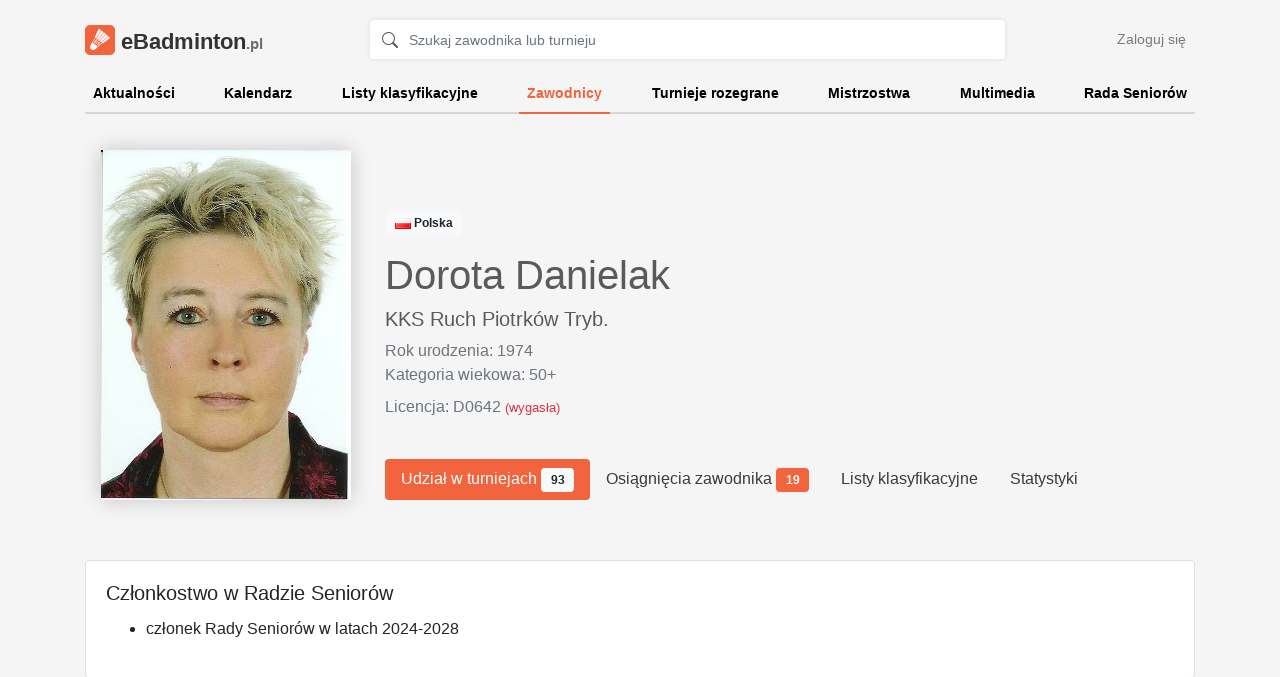

--- FILE ---
content_type: text/html
request_url: https://ebadminton.pl/player/49
body_size: 7549
content:
<!DOCTYPE html>
<html lang="en">
	<head>
		<!-- Google tag (gtag.js) -->
		<script async src="https://www.googletagmanager.com/gtag/js?id=G-YNJZ3X1ZLR"></script>
		<script>
		  window.dataLayer = window.dataLayer || [];
		  function gtag(){dataLayer.push(arguments);}
		  gtag('js', new Date());

		  gtag('config', 'G-YNJZ3X1ZLR');
		</script>
		<meta charset="utf-8">
		<meta name="viewport" content="width=device-width, initial-scale=1, shrink-to-fit=no">
		<meta name="description" content="Oficjalna strona seniorów badmintona w Polsce - aktualności, kalendarz imprez sportowych, wyniki turniejów, multimedia oraz kontakt do Rady Seniorów. Powered by LiveHome">
		<meta name="author" content="LiveHome">

		<link rel="stylesheet" href="https://stackpath.bootstrapcdn.com/bootstrap/4.4.1/css/bootstrap.min.css" integrity="sha384-Vkoo8x4CGsO3+Hhxv8T/Q5PaXtkKtu6ug5TOeNV6gBiFeWPGFN9MuhOf23Q9Ifjh" crossorigin="anonymous">
		<link rel="stylesheet" href="https://static.ebadminton.pl/styles/main.css">
				<link rel="icon" type="image/png" href="https://static.ebadminton.pl/images/icon.png">

		<title>eBadminton.pl</title>
	</head>
	<body>
				<div id="body">
			<div id="homepage" class="">
									
				<div class="container ">
					
					
					<header class="pt-3 pb-2">
						<div class="row flex-nowrap justify-content-between align-items-center">
							<div class="col-6 col-md-4 col-lg-3 pt-1">
								<a class="navbar-brand" href="/">
									<span id="logo" class="d-inline-block align-top"></span>
									eBadminton<span class="brand-name-domain">.pl</span>
								</a>
							</div>
							<div class="col d-none d-sm-block text-center">
								<form action="/search" class="form" id="search-form">
									<div class="input-group">
										<span class="input-group-prepend">
											<div class="input-group-text bg-transparent border-right-0">
												<svg class="bi bi-search" width="1em" height="1em" viewBox="0 0 16 16" fill="currentColor" xmlns="http://www.w3.org/2000/svg">
													<path fill-rule="evenodd" d="M10.442 10.442a1 1 0 011.415 0l3.85 3.85a1 1 0 01-1.414 1.415l-3.85-3.85a1 1 0 010-1.415z" clip-rule="evenodd"/>
													<path fill-rule="evenodd" d="M6.5 12a5.5 5.5 0 100-11 5.5 5.5 0 000 11zM13 6.5a6.5 6.5 0 11-13 0 6.5 6.5 0 0113 0z" clip-rule="evenodd"/>
												</svg>
											</div>
										</span>
										<input class="form-control py-2 pl-0 border-left-0" type="text" name="q" value="" id="search-input" placeholder="Szukaj zawodnika lub turnieju">
										<input type="hidden" name="" value="">
									</div>
								</form>
							</div>
							<div class="col-2 d-none d-md-flex justify-content-end align-items-center">
								<a class="btn btn-sm btn-link" href="/login">Zaloguj się</a>
							</div>
						</div>
					</header>
					
					<div class="nav-scroller py-1 mb-2">
						<nav class="nav d-flex justify-content-between">
							<a class="" href="/">Aktualności</a>
							<a class="" href="/calendar">Kalendarz</a>
							<a class="" href="/ranking">Listy klasyfikacyjne</a>
							<a class="active" href="/players">Zawodnicy</a>
							<a class="" href="/tournaments">Turnieje rozegrane</a>
							<a class="" href="/championships/polish">Mistrzostwa</a>
							<a class="" href="/multimedia">Multimedia</a>
							<a class="" href="/council">Rada Seniorów</a>
						</nav>
					</div>
					
										
				</div>
			</div>
			<div class="container mb-5 ">
				
				

<div class="row align-items-end py-4 pb-5" id="main-tournament">
	<div class="col-auto">
		<img src="//static.livehome.pl/ebadminton.com.pl/images/players/player49.jpg" class="poster ml-3 mr-1">
		<div class="poster poster-placeholder ml-3 mr-1 d-none">
			<span class="no-photo">
				<svg width="1em" height="1em" viewBox="0 0 16 16" class="bi bi-person-fill" fill="currentColor" xmlns="http://www.w3.org/2000/svg">
					<path fill-rule="evenodd" d="M3 14s-1 0-1-1 1-4 6-4 6 3 6 4-1 1-1 1H3zm5-6a3 3 0 1 0 0-6 3 3 0 0 0 0 6z"/>
				</svg>
			</span>
		</div>
	</div>
	<div class="col">
		<p>
			<span class="badge badge-light">
				<img src="https://static.livehome.pl/flags/pl.png" data-toggle="tooltip" data-placement="top"  title="Polska">
				Polska
			</span>
			<!--
			<span class="badge badge-danger">
				D0642
			</span>
			<span class="badge badge-dark">
				50+
			</span>
			-->
		</p>
		
		<h3 class="float-right">
								</h3>
		<h1>
			Dorota Danielak
		</h1>
		
		<h5>
							<!--<a href="/club/44">KKS Ruch Piotrków Tryb.</a> -->
				<a>KKS Ruch Piotrków Tryb.</a>
								</h5>
		
		<p class="text-muted mb-0">Rok urodzenia: 1974</p>
					<p class="text-muted mb-2">Kategoria wiekowa: 50+</p>
				
		<p class="text-muted">
			Licencja: 
							D0642
									<small class="text-danger">(wygasła)</small>
									</p>

		<div class="nav nav-pills buttons pt-4" id="nav-tab" role="tablist">
			<a class="nav-item nav-link active" id="tab-tournaments-tab" data-toggle="tab" href="#tab-tournaments" data-tab-history="true" role="tab" aria-controls="tab-tournaments" aria-selected="false">
				Udział w turniejach
									<span class="badge badge-light">93</span>
							</a>
			<a class="nav-item nav-link" id="tab-championships-tab" data-toggle="tab" href="#tab-championships" data-tab-history="true" role="tab" aria-controls="tab-championships" aria-selected="false">
				Osiągnięcia zawodnika
									<span class="badge badge-light">19</span>
							</a>
			
			<a class="nav-item nav-link " id="tab-ranking-tab" data-toggle="tab" href="#tab-ranking" data-tab-history="true" aria-controls="tab-ranking" aria-selected="true">
				Listy klasyfikacyjne
							</a>
			
			<a class="nav-item nav-link " id="tab-stats-tab" data-toggle="tab" href="#tab-stats" data-tab-history="true" role="tab" aria-controls="tab-stats" aria-selected="false">Statystyki</a>
			
			<!--
			<a class="nav-item nav-link " id="tab-contact-tab" data-toggle="tab" href="#tab-contact" data-tab-history="true" aria-controls="tab-contact" aria-selected="true">Kontakt</a>
			-->
		</div>
	</div>
</div>


<div class="row py-1 my-2">
	<div class="col">
		<div class="card text-left">
			<div class="card-body">			
				<h5 class="card-title">Członkostwo w Radzie Seniorów</h5>
				<ul>
											<li>
															członek Rady Seniorów
														w latach 2024-2028
						</li>
									</ul>
			
			</div>
		</div>
	</div>
</div>


<div class="row py-1 my-2">
	<div class="col">
		
		
		
		
		<div class="card">
			<div class="card-body">
				<div class="tab-content" id="nav-tabContent">
				
			<!-- Udział w turniejach -->
					<div class="tab-pane fade show active" id="tab-tournaments" role="tabpanel" aria-labelledby="tab-tournaments-tab">
						<h4 class="card-title">Udział w turniejach</h4>
						
												<div class="">
							<table class="table table-striped">
								<thead>
									<tr>
										<th scope="col" class="text-center">#</th>
										<th scope="col">Turniej</th>
										<th scope="col">Data</th>
										<th scope="col" class="text-center">Sezon</th>
									</tr>
								</thead>
								<tbody>
																	<tr>
										<td class="text-center">1.</td>
										<td>
											<a href="/tournament/251">
												45. Indywidualne Mistrzostwa Polski Seniorów
											</a>
										</td>
										<td>07 - 09 czerwca 2024</td>
										<td class="text-center">2023/2024</td>
									</tr>
																	<tr>
										<td class="text-center">2.</td>
										<td>
											<a href="/tournament/249">
												Badminton Master Puck 2024 
											</a>
										</td>
										<td>11 - 12 maja 2024</td>
										<td class="text-center">2023/2024</td>
									</tr>
																	<tr>
										<td class="text-center">3.</td>
										<td>
											<a href="/tournament/248">
												XII Memoriał Pawła Gasza 
											</a>
										</td>
										<td>27 - 28 kwietnia 2024</td>
										<td class="text-center">2023/2024</td>
									</tr>
																	<tr>
										<td class="text-center">4.</td>
										<td>
											<a href="/tournament/245">
												XXV Yonex Open Forever Young 
											</a>
										</td>
										<td>02 - 03 marca 2024</td>
										<td class="text-center">2023/2024</td>
									</tr>
																	<tr>
										<td class="text-center">5.</td>
										<td>
											<a href="/tournament/243">
												X Bayjonn Premium Cup Seniors
											</a>
										</td>
										<td>26 - 28 stycznia 2024</td>
										<td class="text-center">2023/2024</td>
									</tr>
																	<tr>
										<td class="text-center">6.</td>
										<td>
											<a href="/tournament/240">
												Mikołajkowy Ogólnopolski Turniej Badmintona Seniorów 
											</a>
										</td>
										<td>02 - 03 grudnia 2023</td>
										<td class="text-center">2023/2024</td>
									</tr>
																	<tr>
										<td class="text-center">7.</td>
										<td>
											<a href="/tournament/239">
												WWL Badminton Yonex Cup-Międzynarodowe Mistrzostwa Mazowsza Seniorów
											</a>
										</td>
										<td>18 - 19 listopada 2023</td>
										<td class="text-center">2023/2024</td>
									</tr>
																	<tr>
										<td class="text-center">8.</td>
										<td>
											<a href="/tournament/233">
												44. Indywidualne Mistrzostwa Polski Seniorów
											</a>
										</td>
										<td>09 - 11 czerwca 2023</td>
										<td class="text-center">2022/2023</td>
									</tr>
																	<tr>
										<td class="text-center">9.</td>
										<td>
											<a href="/tournament/227">
												XXIV Yonex Open Forever Young 
											</a>
										</td>
										<td>04 - 05 marca 2023</td>
										<td class="text-center">2022/2023</td>
									</tr>
																	<tr>
										<td class="text-center">10.</td>
										<td>
											<a href="/tournament/225">
												IX  Bayjonn Polish Open Seniors
											</a>
										</td>
										<td>03 - 05 lutego 2023</td>
										<td class="text-center">2022/2023</td>
									</tr>
																	<tr>
										<td class="text-center">11.</td>
										<td>
											<a href="/tournament/221">
												Mikołajkowy Ogólnopolski Turniej Badmintona Seniorów
											</a>
										</td>
										<td>03 - 04 grudnia 2022</td>
										<td class="text-center">2022/2023</td>
									</tr>
																	<tr>
										<td class="text-center">12.</td>
										<td>
											<a href="/tournament/220">
												Międzynarodowe Mistrzostwa Mazowsza Seniorów
											</a>
										</td>
										<td>19 - 20 listopada 2022</td>
										<td class="text-center">2022/2023</td>
									</tr>
																	<tr>
										<td class="text-center">13.</td>
										<td>
											<a href="/tournament/219">
												PTS Kawasaki Cup
											</a>
										</td>
										<td>05 - 06 listopada 2022</td>
										<td class="text-center">2022/2023</td>
									</tr>
																	<tr>
										<td class="text-center">14.</td>
										<td>
											<a href="/tournament/218">
												I Seniorski Turniej Badmintona w Książenicach
											</a>
										</td>
										<td>22 - 23 października 2022</td>
										<td class="text-center">2022/2023</td>
									</tr>
																	<tr>
										<td class="text-center">15.</td>
										<td>
											<a href="/tournament/213">
												43. Indywidualne Mistrzostwa Polski Seniorów 
											</a>
										</td>
										<td>03 - 05 czerwca 2022</td>
										<td class="text-center">2021/2022</td>
									</tr>
																	<tr>
										<td class="text-center">16.</td>
										<td>
											<a href="/tournament/211">
												Badminton Master Puck 2022 Tent
											</a>
										</td>
										<td>07 - 08 maja 2022</td>
										<td class="text-center">2021/2022</td>
									</tr>
																	<tr>
										<td class="text-center">17.</td>
										<td>
											<a href="/tournament/210">
												XIII Jurajski Turniej Seniorów 
											</a>
										</td>
										<td>23 - 24 kwietnia 2022</td>
										<td class="text-center">2021/2022</td>
									</tr>
																	<tr>
										<td class="text-center">18.</td>
										<td>
											<a href="/tournament/207">
												XXIII Yonex Open Forever Young
											</a>
										</td>
										<td>05 - 06 marca 2022</td>
										<td class="text-center">2021/2022</td>
									</tr>
																	<tr>
										<td class="text-center">19.</td>
										<td>
											<a href="/tournament/205">
												VIII Międzynarodowy Seniorski Turniej Badmintona Bayjonn Cup 
											</a>
										</td>
										<td>05 - 06 lutego 2022</td>
										<td class="text-center">2021/2022</td>
									</tr>
																	<tr>
										<td class="text-center">20.</td>
										<td>
											<a href="/tournament/200">
												Międzynarodowe Mistrzostwa Mazowsza WWL Badminton Yonex Cup 
											</a>
										</td>
										<td>20 - 21 listopada 2021</td>
										<td class="text-center">2021/2022</td>
									</tr>
																	<tr>
										<td class="text-center">21.</td>
										<td>
											<a href="/tournament/198">
												XVIII Podlaski Turniej Seniorów 
											</a>
										</td>
										<td>09 - 10 października 2021</td>
										<td class="text-center">2021/2022</td>
									</tr>
																	<tr>
										<td class="text-center">22.</td>
										<td>
											<a href="/tournament/195">
												42. Indywidualne Mistrzostwa Polski Seniorów
											</a>
										</td>
										<td>04 - 06 czerwca 2021</td>
										<td class="text-center">2020/2021</td>
									</tr>
																	<tr>
										<td class="text-center">23.</td>
										<td>
											<a href="/tournament/194">
												V Ogólnopolski Turniej badmintona Zdążyć przed lotką 
											</a>
										</td>
										<td>22 - 23 maja 2021</td>
										<td class="text-center">2020/2021</td>
									</tr>
																	<tr>
										<td class="text-center">24.</td>
										<td>
											<a href="/tournament/193">
												Badminton Master Puck 2021 Tent
											</a>
										</td>
										<td>08 - 09 maja 2021</td>
										<td class="text-center">2020/2021</td>
									</tr>
																	<tr>
										<td class="text-center">25.</td>
										<td>
											<a href="/tournament/189">
												XXII Yonex Open Forever Young
											</a>
										</td>
										<td>06 - 07 marca 2021</td>
										<td class="text-center">2020/2021</td>
									</tr>
																	<tr>
										<td class="text-center">26.</td>
										<td>
											<a href="/tournament/174">
												XXI Yonex Open Forever Young
											</a>
										</td>
										<td>07 - 08 marca 2020</td>
										<td class="text-center">2019/2020</td>
									</tr>
																	<tr>
										<td class="text-center">27.</td>
										<td>
											<a href="/tournament/172">
												Bayjonn Cup 2020
											</a>
										</td>
										<td>25 - 26 stycznia 2020</td>
										<td class="text-center">2019/2020</td>
									</tr>
																	<tr>
										<td class="text-center">28.</td>
										<td>
											<a href="/tournament/168">
												Olsztyńskie Grand Prix
											</a>
										</td>
										<td>10 - 10 listopada 2019</td>
										<td class="text-center">2019/2020</td>
									</tr>
																	<tr>
										<td class="text-center">29.</td>
										<td>
											<a href="/tournament/166">
												XVI Podlaski Turniej Seniorów
											</a>
										</td>
										<td>05 - 06 października 2019</td>
										<td class="text-center">2019/2020</td>
									</tr>
																	<tr>
										<td class="text-center">30.</td>
										<td>
											<a href="/tournament/165">
												Turniej Badmintona o Puchar Burmistrza Ośna Lubuskiego 
											</a>
										</td>
										<td>21 - 22 września 2019</td>
										<td class="text-center">2019/2020</td>
									</tr>
																	<tr>
										<td class="text-center">31.</td>
										<td>
											<a href="/tournament/157">
												40. Indywidualne Mistrzostwa Polski Seniorów
											</a>
										</td>
										<td>31 - 02 czerwca 2019</td>
										<td class="text-center">2018/2019</td>
									</tr>
																	<tr>
										<td class="text-center">32.</td>
										<td>
											<a href="/tournament/156">
												XXIII Memoriał Tadeusza Englandera
											</a>
										</td>
										<td>18 - 19 maja 2019</td>
										<td class="text-center">2018/2019</td>
									</tr>
																	<tr>
										<td class="text-center">33.</td>
										<td>
											<a href="/tournament/155">
												Łódzki Turniej Seniorów LI-NING
											</a>
										</td>
										<td>27 - 28 kwietnia 2019</td>
										<td class="text-center">2018/2019</td>
									</tr>
																	<tr>
										<td class="text-center">34.</td>
										<td>
											<a href="/tournament/160">
												Badminton Master Puck 2019 Yonex - Tent
											</a>
										</td>
										<td>13 - 14 kwietnia 2019</td>
										<td class="text-center">2018/2019</td>
									</tr>
																	<tr>
										<td class="text-center">35.</td>
										<td>
											<a href="/tournament/162">
												IX Memoriał Pawła Gasza
											</a>
										</td>
										<td>30 - 31 marca 2019</td>
										<td class="text-center">2018/2019</td>
									</tr>
																	<tr>
										<td class="text-center">36.</td>
										<td>
											<a href="/tournament/153">
												XX Yonex Open Forever Young
											</a>
										</td>
										<td>02 - 03 marca 2019</td>
										<td class="text-center">2018/2019</td>
									</tr>
																	<tr>
										<td class="text-center">37.</td>
										<td>
											<a href="/tournament/152">
												21. Ogólnopolski Turniej Badmintona BABOLAT CUP 2019
											</a>
										</td>
										<td>16 - 17 lutego 2019</td>
										<td class="text-center">2018/2019</td>
									</tr>
																	<tr>
										<td class="text-center">38.</td>
										<td>
											<a href="/tournament/151">
												Bayjonn Cup 2019
											</a>
										</td>
										<td>26 - 27 stycznia 2019</td>
										<td class="text-center">2018/2019</td>
									</tr>
																	<tr>
										<td class="text-center">39.</td>
										<td>
											<a href="/tournament/148">
												XXIII Mikołajkowy Ogólnopolski Turniej Seniorów
											</a>
										</td>
										<td>08 - 09 grudnia 2018</td>
										<td class="text-center">2018/2019</td>
									</tr>
																	<tr>
										<td class="text-center">40.</td>
										<td>
											<a href="/tournament/146">
												Hasta La Vista Cup
											</a>
										</td>
										<td>20 - 21 października 2018</td>
										<td class="text-center">2018/2019</td>
									</tr>
																	<tr>
										<td class="text-center">41.</td>
										<td>
											<a href="/tournament/142">
												39. Indywidualne Mistrzostwa Polski Seniorów
											</a>
										</td>
										<td>15 - 17 czerwca 2018</td>
										<td class="text-center">2017/2018</td>
									</tr>
																	<tr>
										<td class="text-center">42.</td>
										<td>
											<a href="/tournament/140">
												Grand Prix klubu Victor
											</a>
										</td>
										<td>12 - 13 maja 2018</td>
										<td class="text-center">2017/2018</td>
									</tr>
																	<tr>
										<td class="text-center">43.</td>
										<td>
											<a href="/tournament/137">
												Łódzki Turniej Seniorów LI-NING
											</a>
										</td>
										<td>17 - 18 marca 2018</td>
										<td class="text-center">2017/2018</td>
									</tr>
																	<tr>
										<td class="text-center">44.</td>
										<td>
											<a href="/tournament/136">
												XIX Yonex Open Forever Young
											</a>
										</td>
										<td>03 - 04 marca 2018</td>
										<td class="text-center">2017/2018</td>
									</tr>
																	<tr>
										<td class="text-center">45.</td>
										<td>
											<a href="/tournament/135">
												20. Ogólnopolski Turniej Badmintona BABOLAT CUP 2018
											</a>
										</td>
										<td>17 - 18 lutego 2018</td>
										<td class="text-center">2017/2018</td>
									</tr>
																	<tr>
										<td class="text-center">46.</td>
										<td>
											<a href="/tournament/131">
												WWL Badminton Yonex Cup 2017
											</a>
										</td>
										<td>18 - 19 listopada 2017</td>
										<td class="text-center">2017/2018</td>
									</tr>
																	<tr>
										<td class="text-center">47.</td>
										<td>
											<a href="/tournament/130">
												Hasta La Vista Cup 
											</a>
										</td>
										<td>21 - 22 października 2017</td>
										<td class="text-center">2017/2018</td>
									</tr>
																	<tr>
										<td class="text-center">48.</td>
										<td>
											<a href="/tournament/128">
												XV Podlaski Turniej Seniorów
											</a>
										</td>
										<td>07 - 08 października 2017</td>
										<td class="text-center">2017/2018</td>
									</tr>
																	<tr>
										<td class="text-center">49.</td>
										<td>
											<a href="/tournament/124">
												38. Indywidualne Mistrzostwa Polski Seniorów
											</a>
										</td>
										<td>10 - 11 czerwca 2017</td>
										<td class="text-center">2016/2017</td>
									</tr>
																	<tr>
										<td class="text-center">50.</td>
										<td>
											<a href="/tournament/121">
												XXI Memoriał Tadeusza Englandera
											</a>
										</td>
										<td>20 - 21 maja 2017</td>
										<td class="text-center">2016/2017</td>
									</tr>
																	<tr>
										<td class="text-center">51.</td>
										<td>
											<a href="/tournament/125">
												Grand Prix Victora Seniorów
											</a>
										</td>
										<td>13 - 14 maja 2017</td>
										<td class="text-center">2016/2017</td>
									</tr>
																	<tr>
										<td class="text-center">52.</td>
										<td>
											<a href="/tournament/120">
												X Jurajski Turniej Seniorów
											</a>
										</td>
										<td>22 - 23 kwietnia 2017</td>
										<td class="text-center">2016/2017</td>
									</tr>
																	<tr>
										<td class="text-center">53.</td>
										<td>
											<a href="/tournament/123">
												Hasta La Vista Cup 
											</a>
										</td>
										<td>21 - 22 stycznia 2017</td>
										<td class="text-center">2016/2017</td>
									</tr>
																	<tr>
										<td class="text-center">54.</td>
										<td>
											<a href="/tournament/114">
												XXI Mikołajkowy Ogólnopolski Turniej Seniorów
											</a>
										</td>
										<td>03 - 04 grudnia 2016</td>
										<td class="text-center">2016/2017</td>
									</tr>
																	<tr>
										<td class="text-center">55.</td>
										<td>
											<a href="/tournament/113">
												XIV Podlaski Turniej Seniorów
											</a>
										</td>
										<td>05 - 06 listopada 2016</td>
										<td class="text-center">2016/2017</td>
									</tr>
																	<tr>
										<td class="text-center">56.</td>
										<td>
											<a href="/tournament/112">
												Grand Prix Olsztyna
											</a>
										</td>
										<td>22 - 23 października 2016</td>
										<td class="text-center">2016/2017</td>
									</tr>
																	<tr>
										<td class="text-center">57.</td>
										<td>
											<a href="/tournament/106">
												37. Indywidualne Mistrzostwa Polski
Seniorów 
											</a>
										</td>
										<td>04 - 05 czerwca 2016</td>
										<td class="text-center">2015/2016</td>
									</tr>
																	<tr>
										<td class="text-center">58.</td>
										<td>
											<a href="/tournament/105">
												Grand Prix Victora Seniorów
											</a>
										</td>
										<td>14 - 15 maja 2016</td>
										<td class="text-center">2015/2016</td>
									</tr>
																	<tr>
										<td class="text-center">59.</td>
										<td>
											<a href="/tournament/103">
												VI Memoriał Pawła Gasza
											</a>
										</td>
										<td>02 - 03 kwietnia 2016</td>
										<td class="text-center">2015/2016</td>
									</tr>
																	<tr>
										<td class="text-center">60.</td>
										<td>
											<a href="/tournament/101">
												XVII Yonex Open Forever Young
											</a>
										</td>
										<td>05 - 06 marca 2016</td>
										<td class="text-center">2015/2016</td>
									</tr>
																	<tr>
										<td class="text-center">61.</td>
										<td>
											<a href="/tournament/100">
												18. Ogólnopolski Turniej Badmintona NETTO CUP 2016
											</a>
										</td>
										<td>20 - 21 lutego 2016</td>
										<td class="text-center">2015/2016</td>
									</tr>
																	<tr>
										<td class="text-center">62.</td>
										<td>
											<a href="/tournament/99">
												Bayjonn Cup 2016
											</a>
										</td>
										<td>30 - 31 stycznia 2016</td>
										<td class="text-center">2015/2016</td>
									</tr>
																	<tr>
										<td class="text-center">63.</td>
										<td>
											<a href="/tournament/98">
												Łódzki Turniej Seniorów LI-NING
											</a>
										</td>
										<td>09 - 10 stycznia 2016</td>
										<td class="text-center">2015/2016</td>
									</tr>
																	<tr>
										<td class="text-center">64.</td>
										<td>
											<a href="/tournament/109">
												Świąteczny Turniej Badmintona MB Motors
											</a>
										</td>
										<td>19 - 20 grudnia 2015</td>
										<td class="text-center">2015/2016</td>
									</tr>
																	<tr>
										<td class="text-center">65.</td>
										<td>
											<a href="/tournament/97">
												XX Mikołajkowy Ogólnopolski Turniej Seniorów
											</a>
										</td>
										<td>05 - 06 grudnia 2015</td>
										<td class="text-center">2015/2016</td>
									</tr>
																	<tr>
										<td class="text-center">66.</td>
										<td>
											<a href="/tournament/107">
												&#039;ECO dla firm&#039; Hasta La Vista Cup 2015
											</a>
										</td>
										<td>24 - 25 października 2015</td>
										<td class="text-center">2015/2016</td>
									</tr>
																	<tr>
										<td class="text-center">67.</td>
										<td>
											<a href="/tournament/93">
												Yonex Cup Konstancin 2015
											</a>
										</td>
										<td>05 - 06 września 2015</td>
										<td class="text-center">2015/2016</td>
									</tr>
																	<tr>
										<td class="text-center">68.</td>
										<td>
											<a href="/tournament/89">
												36. Indywidualne Mistrzostwa Polski Seniorów 
											</a>
										</td>
										<td>06 - 07 czerwca 2015</td>
										<td class="text-center">2014/2015</td>
									</tr>
																	<tr>
										<td class="text-center">69.</td>
										<td>
											<a href="/tournament/88">
												XIX Memoriał Tadeusza Englandera
											</a>
										</td>
										<td>23 - 24 maja 2015</td>
										<td class="text-center">2014/2015</td>
									</tr>
																	<tr>
										<td class="text-center">70.</td>
										<td>
											<a href="/tournament/86">
												VIII Jurajski Turniej Seniorów
											</a>
										</td>
										<td>18 - 19 kwietnia 2015</td>
										<td class="text-center">2014/2015</td>
									</tr>
																	<tr>
										<td class="text-center">71.</td>
										<td>
											<a href="/tournament/84">
												17. Ogólnopolski Turniej Badmintona NETTO CUP 2015
											</a>
										</td>
										<td>14 - 15 marca 2015</td>
										<td class="text-center">2014/2015</td>
									</tr>
																	<tr>
										<td class="text-center">72.</td>
										<td>
											<a href="/tournament/83">
												XVI Yonex Open Forever Young
											</a>
										</td>
										<td>28 - 01 marca 2015</td>
										<td class="text-center">2014/2015</td>
									</tr>
																	<tr>
										<td class="text-center">73.</td>
										<td>
											<a href="/tournament/82">
												Bayjonn Cup 2015
											</a>
										</td>
										<td>24 - 25 stycznia 2015</td>
										<td class="text-center">2014/2015</td>
									</tr>
																	<tr>
										<td class="text-center">74.</td>
										<td>
											<a href="/tournament/91">
												Łódzki Turniej Seniorów LI-NING
											</a>
										</td>
										<td>10 - 11 stycznia 2015</td>
										<td class="text-center">2014/2015</td>
									</tr>
																	<tr>
										<td class="text-center">75.</td>
										<td>
											<a href="/tournament/80">
												Grand Prix Victora Seniorów
											</a>
										</td>
										<td>15 - 16 listopada 2014</td>
										<td class="text-center">2014/2015</td>
									</tr>
																	<tr>
										<td class="text-center">76.</td>
										<td>
											<a href="/tournament/79">
												XIII Podlaski Turniej Seniorów
											</a>
										</td>
										<td>11 - 12 października 2014</td>
										<td class="text-center">2014/2015</td>
									</tr>
																	<tr>
										<td class="text-center">77.</td>
										<td>
											<a href="/tournament/73">
												35. Indywidualne Mistrzostwa Polski Seniorów
											</a>
										</td>
										<td>07 - 08 czerwca 2014</td>
										<td class="text-center">2013/2014</td>
									</tr>
																	<tr>
										<td class="text-center">78.</td>
										<td>
											<a href="/tournament/70">
												VII Jurajski Turniej Seniorów
											</a>
										</td>
										<td>26 - 27 kwietnia 2014</td>
										<td class="text-center">2013/2014</td>
									</tr>
																	<tr>
										<td class="text-center">79.</td>
										<td>
											<a href="/tournament/76">
												IV Memoriał Pawła Gasza 
											</a>
										</td>
										<td>05 - 06 kwietnia 2014</td>
										<td class="text-center">2013/2014</td>
									</tr>
																	<tr>
										<td class="text-center">80.</td>
										<td>
											<a href="/tournament/75">
												16. Ogólnopolski Turniej Badmintona NETTO CUP 2014
											</a>
										</td>
										<td>15 - 16 marca 2014</td>
										<td class="text-center">2013/2014</td>
									</tr>
																	<tr>
										<td class="text-center">81.</td>
										<td>
											<a href="/tournament/69">
												XV Yonex Open Forever Young
											</a>
										</td>
										<td>01 - 02 marca 2014</td>
										<td class="text-center">2013/2014</td>
									</tr>
																	<tr>
										<td class="text-center">82.</td>
										<td>
											<a href="/tournament/74">
												Bayjonn Cup 2014
											</a>
										</td>
										<td>25 - 26 stycznia 2014</td>
										<td class="text-center">2013/2014</td>
									</tr>
																	<tr>
										<td class="text-center">83.</td>
										<td>
											<a href="/tournament/68">
												XVIII Mikołajkowy Ogólnopolski Turniej Seniorów
											</a>
										</td>
										<td>07 - 08 grudnia 2013</td>
										<td class="text-center">2013/2014</td>
									</tr>
																	<tr>
										<td class="text-center">84.</td>
										<td>
											<a href="/tournament/64">
												Grand Prix Victora Seniorów
											</a>
										</td>
										<td>16 - 17 listopada 2013</td>
										<td class="text-center">2013/2014</td>
									</tr>
																	<tr>
										<td class="text-center">85.</td>
										<td>
											<a href="/tournament/67">
												XII Podlaski Turniej Seniorów 
											</a>
										</td>
										<td>12 - 13 października 2013</td>
										<td class="text-center">2013/2014</td>
									</tr>
																	<tr>
										<td class="text-center">86.</td>
										<td>
											<a href="/tournament/66">
												Międzynarodowy Turniej Seniorów 
											</a>
										</td>
										<td>28 - 29 września 2013</td>
										<td class="text-center">2013/2014</td>
									</tr>
																	<tr>
										<td class="text-center">87.</td>
										<td>
											<a href="/tournament/12">
												34. Indywidualne Mistrzostwa Polski Seniorów
											</a>
										</td>
										<td>08 - 09 czerwca 2013</td>
										<td class="text-center">2012/2013</td>
									</tr>
																	<tr>
										<td class="text-center">88.</td>
										<td>
											<a href="/tournament/9">
												VI Jurajski Turniej Seniorów
											</a>
										</td>
										<td>20 - 21 kwietnia 2013</td>
										<td class="text-center">2012/2013</td>
									</tr>
																	<tr>
										<td class="text-center">89.</td>
										<td>
											<a href="/tournament/7">
												Krajowy Turniej Seniorów
											</a>
										</td>
										<td>23 - 24 marca 2013</td>
										<td class="text-center">2012/2013</td>
									</tr>
																	<tr>
										<td class="text-center">90.</td>
										<td>
											<a href="/tournament/6">
												XIV Yonex Open Forever Young
											</a>
										</td>
										<td>02 - 03 marca 2013</td>
										<td class="text-center">2012/2013</td>
									</tr>
																	<tr>
										<td class="text-center">91.</td>
										<td>
											<a href="/tournament/5">
												Bayjonn Cup
											</a>
										</td>
										<td>26 - 27 stycznia 2013</td>
										<td class="text-center">2012/2013</td>
									</tr>
																	<tr>
										<td class="text-center">92.</td>
										<td>
											<a href="/tournament/4">
												XVII Mikołajkowy Ogólnopolski Turniej Seniorów
											</a>
										</td>
										<td>08 - 09 grudnia 2012</td>
										<td class="text-center">2012/2013</td>
									</tr>
																	<tr>
										<td class="text-center">93.</td>
										<td>
											<a href="/tournament/14">
												33. Indywidualne Mistrzostwa Polski Weteranów 
											</a>
										</td>
										<td>02 - 03 czerwca 2012</td>
										<td class="text-center">2011/2012</td>
									</tr>
																</tbody>
							</table>
						</div>
												
						
												
						
						
					</div>
					
			<!-- Osiągnięcia zawodnika -->
					<div class="tab-pane fade" id="tab-championships" role="tabpanel" aria-labelledby="tab-championships-tab">
						<h4 class="card-title">Osiągnięcia zawodnika</h4>
						
						
												<div class="">
							<table class="table table-striped">
								<thead>
									<tr>
										<th scope="col" class="text-center">Miejsce</th>
										<th scope="col">Rodzaj gry</th>
										<th scope="col" class="text-center">Grupa</th>
										<th scope="col">Nazwa turnieju</th>
										<th scope="col" class="text-center">Sezon</th>
									</tr>
								</thead>
								<tbody>
																	<tr>
										<td class="text-center">
											<span class="medal-icon medal-icon-3">
												3
											</span>
										</td>
										<td>Gra podwójna kobiet</td>
										<td class="text-center">45+</td>
										<td>
											<a href="/tournament/251">
												45. Indywidualne Mistrzostwa Polski Seniorów
											</a>
										</td>
										<td class="text-center">2023/2024</td>
									</tr>
																	<tr>
										<td class="text-center">
											<span class="medal-icon medal-icon-3">
												3
											</span>
										</td>
										<td>Gra podwójna kobiet</td>
										<td class="text-center">45+</td>
										<td>
											<a href="/tournament/213">
												43. Indywidualne Mistrzostwa Polski Seniorów 
											</a>
										</td>
										<td class="text-center">2021/2022</td>
									</tr>
																	<tr>
										<td class="text-center">
											<span class="medal-icon medal-icon-3">
												3
											</span>
										</td>
										<td>Gra mieszana</td>
										<td class="text-center">45+</td>
										<td>
											<a href="/tournament/213">
												43. Indywidualne Mistrzostwa Polski Seniorów 
											</a>
										</td>
										<td class="text-center">2021/2022</td>
									</tr>
																	<tr>
										<td class="text-center">
											<span class="medal-icon medal-icon-2">
												2
											</span>
										</td>
										<td>Gra podwójna kobiet</td>
										<td class="text-center">45+</td>
										<td>
											<a href="/tournament/195">
												42. Indywidualne Mistrzostwa Polski Seniorów
											</a>
										</td>
										<td class="text-center">2020/2021</td>
									</tr>
																	<tr>
										<td class="text-center">
											<span class="medal-icon medal-icon-2">
												2
											</span>
										</td>
										<td>Gra mieszana</td>
										<td class="text-center">45+</td>
										<td>
											<a href="/tournament/195">
												42. Indywidualne Mistrzostwa Polski Seniorów
											</a>
										</td>
										<td class="text-center">2020/2021</td>
									</tr>
																	<tr>
										<td class="text-center">
											<span class="medal-icon medal-icon-2">
												2
											</span>
										</td>
										<td>Gra podwójna kobiet</td>
										<td class="text-center">40+</td>
										<td>
											<a href="/tournament/157">
												40. Indywidualne Mistrzostwa Polski Seniorów
											</a>
										</td>
										<td class="text-center">2018/2019</td>
									</tr>
																	<tr>
										<td class="text-center">
											<span class="medal-icon medal-icon-2">
												2
											</span>
										</td>
										<td>Gra mieszana</td>
										<td class="text-center">40+</td>
										<td>
											<a href="/tournament/157">
												40. Indywidualne Mistrzostwa Polski Seniorów
											</a>
										</td>
										<td class="text-center">2018/2019</td>
									</tr>
																	<tr>
										<td class="text-center">
											<span class="medal-icon medal-icon-2">
												2
											</span>
										</td>
										<td>Gra podwójna kobiet</td>
										<td class="text-center">35+</td>
										<td>
											<a href="/tournament/142">
												39. Indywidualne Mistrzostwa Polski Seniorów
											</a>
										</td>
										<td class="text-center">2017/2018</td>
									</tr>
																	<tr>
										<td class="text-center">
											<span class="medal-icon medal-icon-2">
												2
											</span>
										</td>
										<td>Gra mieszana</td>
										<td class="text-center">40+</td>
										<td>
											<a href="/tournament/142">
												39. Indywidualne Mistrzostwa Polski Seniorów
											</a>
										</td>
										<td class="text-center">2017/2018</td>
									</tr>
																	<tr>
										<td class="text-center">
											<span class="medal-icon medal-icon-1">
												1
											</span>
										</td>
										<td>Gra podwójna kobiet</td>
										<td class="text-center">35+</td>
										<td>
											<a href="/tournament/124">
												38. Indywidualne Mistrzostwa Polski Seniorów
											</a>
										</td>
										<td class="text-center">2016/2017</td>
									</tr>
																	<tr>
										<td class="text-center">
											<span class="medal-icon medal-icon-1">
												1
											</span>
										</td>
										<td>Gra mieszana</td>
										<td class="text-center">40+</td>
										<td>
											<a href="/tournament/124">
												38. Indywidualne Mistrzostwa Polski Seniorów
											</a>
										</td>
										<td class="text-center">2016/2017</td>
									</tr>
																	<tr>
										<td class="text-center">
											<span class="medal-icon medal-icon-1">
												1
											</span>
										</td>
										<td>Gra podwójna kobiet</td>
										<td class="text-center">35+</td>
										<td>
											<a href="/tournament/106">
												37. Indywidualne Mistrzostwa Polski
Seniorów 
											</a>
										</td>
										<td class="text-center">2015/2016</td>
									</tr>
																	<tr>
										<td class="text-center">
											<span class="medal-icon medal-icon-1">
												1
											</span>
										</td>
										<td>Gra mieszana</td>
										<td class="text-center">40+</td>
										<td>
											<a href="/tournament/106">
												37. Indywidualne Mistrzostwa Polski
Seniorów 
											</a>
										</td>
										<td class="text-center">2015/2016</td>
									</tr>
																	<tr>
										<td class="text-center">
											<span class="medal-icon medal-icon-1">
												1
											</span>
										</td>
										<td>Gra mieszana</td>
										<td class="text-center">40+</td>
										<td>
											<a href="/tournament/89">
												36. Indywidualne Mistrzostwa Polski Seniorów 
											</a>
										</td>
										<td class="text-center">2014/2015</td>
									</tr>
																	<tr>
										<td class="text-center">
											<span class="medal-icon medal-icon-2">
												2
											</span>
										</td>
										<td>Gra podwójna kobiet</td>
										<td class="text-center">25+</td>
										<td>
											<a href="/tournament/89">
												36. Indywidualne Mistrzostwa Polski Seniorów 
											</a>
										</td>
										<td class="text-center">2014/2015</td>
									</tr>
																	<tr>
										<td class="text-center">
											<span class="medal-icon medal-icon-2">
												2
											</span>
										</td>
										<td>Gra podwójna kobiet</td>
										<td class="text-center">25+</td>
										<td>
											<a href="/tournament/12">
												34. Indywidualne Mistrzostwa Polski Seniorów
											</a>
										</td>
										<td class="text-center">2012/2013</td>
									</tr>
																	<tr>
										<td class="text-center">
											<span class="medal-icon medal-icon-2">
												2
											</span>
										</td>
										<td>Gra mieszana</td>
										<td class="text-center">35+</td>
										<td>
											<a href="/tournament/12">
												34. Indywidualne Mistrzostwa Polski Seniorów
											</a>
										</td>
										<td class="text-center">2012/2013</td>
									</tr>
																	<tr>
										<td class="text-center">
											<span class="medal-icon medal-icon-2">
												2
											</span>
										</td>
										<td>Gra podwójna kobiet</td>
										<td class="text-center">25+</td>
										<td>
											<a href="/tournament/14">
												33. Indywidualne Mistrzostwa Polski Weteranów 
											</a>
										</td>
										<td class="text-center">2011/2012</td>
									</tr>
																	<tr>
										<td class="text-center">
											<span class="medal-icon medal-icon-3">
												3
											</span>
										</td>
										<td>Gra mieszana</td>
										<td class="text-center">35+</td>
										<td>
											<a href="/tournament/14">
												33. Indywidualne Mistrzostwa Polski Weteranów 
											</a>
										</td>
										<td class="text-center">2011/2012</td>
									</tr>
																</tbody>
							</table>
						</div>
												
						
					</div>
					
			<!-- Listy klasyfikacyjne -->
					<div class="tab-pane fade" id="tab-ranking" role="tabpanel" aria-labelledby="tab-ranking-tab">
						<h4 class="card-title">Listy klasyfikacyjne</h4>
						
													<div class="alert alert-warning my-3">
								Zawodnik nie znajduje się obecnie na listach klasyfikacyjnych
							</div>
												
					</div>
					
			<!-- Kontakt -->
					<div class="tab-pane fade" id="tab-contact" role="tabpanel" aria-labelledby="tab-contact-tab">
						<h4 class="card-title">Kontakt do zawodnika</h4>
						<p>
							<table class="table">
								<thead>
									<tr>
										<th scope="col"></th>
										<th scope="col"></th>
									</tr>
								</thead>
								<tbody>
									<tr>
										<td>E-mail:</td>
										<td>
											
										</td>
									</tr>
									<tr>
										<td>Telefon:</td>
										<td>
										</td>
									</tr>
								</tbody>
							</table>
						</p>
					</div>
					
			<!-- Statystyki -->
					<div class="tab-pane fade" id="tab-stats" role="tabpanel" aria-labelledby="tab-stats-tab">
						<h4 class="card-title">Statystyki</h4>
						<p>Poniższe statystyki przedstawiają miejsca, które zajął zawodnik w poszczególnych turniejach.</p>
						
												
						<h4 class="card-title mt-4">Mistrzostwa Polski</h4>
						
						<table class="table table-striped">
							<thead>
								<tr>
									<th scope="col"></th>
																			<th scope="col" class="text-center">
											46. Indywidualne Mistrzostwa Polski Seniorów
											<br>
											<small>
												Marki
											</small>
										</th>
																			<th scope="col" class="text-center">
											45. Indywidualne Mistrzostwa Polski Seniorów
											<br>
											<small>
												Drzonków
											</small>
										</th>
																			<th scope="col" class="text-center">
											44. Indywidualne Mistrzostwa Polski Seniorów
											<br>
											<small>
												Kępno
											</small>
										</th>
																			<th scope="col" class="text-center">
											43. Indywidualne Mistrzostwa Polski Seniorów 
											<br>
											<small>
												Cetniewo
											</small>
										</th>
																			<th scope="col" class="text-center">
											42. Indywidualne Mistrzostwa Polski Seniorów
											<br>
											<small>
												Jaworzno
											</small>
										</th>
																	</tr>
							</thead>
							<tbody>
																	<tr>
										<td class="text-right">Gra pojedyncza</td>
																					<td class="text-center align-middle">
																									<span class="text-muted">-</span>
																							</td>
																					<td class="text-center align-middle">
																									<span class="text-muted">-</span>
																							</td>
																					<td class="text-center align-middle">
																									<span class="text-muted">-</span>
																							</td>
																					<td class="text-center align-middle">
																									<span class="text-muted">-</span>
																							</td>
																					<td class="text-center align-middle">
																									<span class="text-muted">-</span>
																							</td>
																			</tr>
																	<tr>
										<td class="text-right">Gra podwójna</td>
																					<td class="text-center align-middle">
																									<span class="text-muted">-</span>
																							</td>
																					<td class="text-center align-middle">
																									<span data-toggle="tooltip" title="Kategoria wiekowa: 45+">
																													<span class="medal-icon medal-icon-3">
																3
															</span> 
																												miejsce
													</span>
																							</td>
																					<td class="text-center align-middle">
																									<span data-toggle="tooltip" title="Kategoria wiekowa: 40+">
																													6. 
																												miejsce
													</span>
																							</td>
																					<td class="text-center align-middle">
																									<span data-toggle="tooltip" title="Kategoria wiekowa: 45+">
																													<span class="medal-icon medal-icon-3">
																3
															</span> 
																												miejsce
													</span>
																							</td>
																					<td class="text-center align-middle">
																									<span data-toggle="tooltip" title="Kategoria wiekowa: 45+">
																													<span class="medal-icon medal-icon-2">
																2
															</span> 
																												miejsce
													</span>
																							</td>
																			</tr>
																	<tr>
										<td class="text-right">Gra mieszana</td>
																					<td class="text-center align-middle">
																									<span class="text-muted">-</span>
																							</td>
																					<td class="text-center align-middle">
																									<span data-toggle="tooltip" title="Kategoria wiekowa: 40+">
																													12. 
																												miejsce
													</span>
																							</td>
																					<td class="text-center align-middle">
																									<span data-toggle="tooltip" title="Kategoria wiekowa: 45+">
																													8. 
																												miejsce
													</span>
																							</td>
																					<td class="text-center align-middle">
																									<span data-toggle="tooltip" title="Kategoria wiekowa: 45+">
																													<span class="medal-icon medal-icon-3">
																3
															</span> 
																												miejsce
													</span>
																							</td>
																					<td class="text-center align-middle">
																									<span data-toggle="tooltip" title="Kategoria wiekowa: 45+">
																													<span class="medal-icon medal-icon-2">
																2
															</span> 
																												miejsce
													</span>
																							</td>
																			</tr>
															</tbody>
						</table>
						
						
					</div>
				</div>
			</div>
		</div>

		
	</div>	
</div>






				
			</div>
		</div>

		<footer class="footer mt-auto">
			<div class="container">
				<div class="row align-items-end">
					<div class="col-12 col-md-3 mb-4 mb-md-0 text-center text-md-left">
						<div class="logo pb-3">
							eBadminton<span class="brand-name-domain">.pl</span>
						</div>
						<ul class="list-unstyled mb-0">
							<li><a href="/council#rules">Regulaminy</a></li>
							<li><a href="/council#contact">Kontakt</a></li>
							<li><a href="https://old.ebadminton.pl/">Archiwalna wersja strony</a></li>
						</ul>
					</div>
					<div class="col-12 col-md-6 pb-2 mb-3 mb-md-0 text-center">
						<a href="http://yonex.com.pl/badminton" rel="noreferrer" class="powered_by" target="_blank">
							<img src="/static/images/logos/yonex_sponsor.png" alt="Yonex">
						</a>
					</div>
					<div class="col-12 col-md-3 pb-2 mb-3 mb-md-0 text-center text-md-right">
						<a href="https://livehome.pl/" class="powered_by" target="_blank">
							<img src="https://static.livehome.pl/powered_by_livehome.png" alt="Powered by LiveHome">
						</a>
					</div>
				</div>
			</div>
		</footer>
		
				
		<!-- JavaScript -->
		<!-- jQuery first, then Popper.js, then Bootstrap JS -->
		<script src="https://code.jquery.com/jquery-3.5.1.min.js" integrity="sha256-9/aliU8dGd2tb6OSsuzixeV4y/faTqgFtohetphbbj0=" crossorigin="anonymous"></script>
		<script src="https://cdn.jsdelivr.net/npm/popper.js@1.16.1/dist/umd/popper.min.js" integrity="sha384-9/reFTGAW83EW2RDu2S0VKaIzap3H66lZH81PoYlFhbGU+6BZp6G7niu735Sk7lN" crossorigin="anonymous"></script>
		<script src="https://stackpath.bootstrapcdn.com/bootstrap/4.5.2/js/bootstrap.min.js" integrity="sha384-B4gt1jrGC7Jh4AgTPSdUtOBvfO8shuf57BaghqFfPlYxofvL8/KUEfYiJOMMV+rV" crossorigin="anonymous"></script>
		<script src="https://static.ebadminton.pl/js/lazysizes.min.js" async></script>
		<script src="/static/js/bootstrap-tab-history.js"></script>
<script>
	BootstrapTabHistory.options = {
		// Default value corresponding to the `data-tab-history-anchor-y-offset` attribute.
		defaultAnchorYOffset: 0,

		// Default value corresponding to the `data-tab-history-changer` attribute.
		defaultChanger: 'push',

		// Default value corresponding to the `data-tab-history-update-url` attribute.
		defaultUpdateURL: true,

		// Should the anchor portion of the loaded URI be used to activate a single tab if no history was
		// present on page load.
		showTabsBasedOnAnchor: true
	};
</script>
<script>
	
	url = $("img.poster").attr("src");
	
	$.ajax(url, {
		type: "GET",
		statusCode: {
			404: function (response) {
				console.log("no poster");
				$("img.poster").addClass("d-none");
				$(".poster-placeholder").removeClass("d-none");
			}
		}, success: function () {
			//alert('1');
		},
	});

	$(function () {
	  $('[data-toggle="tooltip"]').tooltip({container: body, boundary: 'window'});
	})
		
</script>


<script src="https://cdnjs.cloudflare.com/ajax/libs/Chart.js/2.9.4/Chart.min.js" integrity="sha512-d9xgZrVZpmmQlfonhQUvTR7lMPtO7NkZMkA0ABN3PHCbKA5nqylQ/yWlFAyY6hYgdF1Qh6nYiuADWwKB4C2WSw==" crossorigin="anonymous"></script>
<script>

//Chart.defaults.global.defaultFontFamily = '-apple-system,BlinkMacSystemFont,"Segoe UI",Roboto,"Helvetica Neue",Arial,"Noto Sans",sans-serif,"Apple Color Emoji","Segoe UI Emoji","Segoe UI Symbol","Noto Color Emoji";';
Chart.defaults.global.defaultFontColor = '#858796';
Chart.defaults.global.defaultFontSize = 16;

function number_format(number, decimals, dec_point, thousands_sep) {
    number = (number + '').replace(',', '').replace(' ', '');
    var n = !isFinite(+number) ? 0 : +number
      , prec = !isFinite(+decimals) ? 0 : Math.abs(decimals)
      , sep = (typeof thousands_sep === 'undefined') ? ',' : thousands_sep
      , dec = (typeof dec_point === 'undefined') ? '.' : dec_point
      , s = ''
      , toFixedFix = function(n, prec) {
        var k = Math.pow(10, prec);
        return '' + Math.round(n * k) / k;
    };
    s = (prec ? toFixedFix(n, prec) : '' + Math.round(n)).split('.');
    if (s[0].length > 3) {
        s[0] = s[0].replace(/\B(?=(?:\d{3})+(?!\d))/g, sep);
    }
    if ((s[1] || '').length < prec) {
        s[1] = s[1] || '';
        s[1] += new Array(prec - s[1].length + 1).join('0');
    }
    return s.join(dec);
}




</script>

	<script defer src="https://static.cloudflareinsights.com/beacon.min.js/vcd15cbe7772f49c399c6a5babf22c1241717689176015" integrity="sha512-ZpsOmlRQV6y907TI0dKBHq9Md29nnaEIPlkf84rnaERnq6zvWvPUqr2ft8M1aS28oN72PdrCzSjY4U6VaAw1EQ==" data-cf-beacon='{"version":"2024.11.0","token":"021afb99b4464c4791501c931749796d","r":1,"server_timing":{"name":{"cfCacheStatus":true,"cfEdge":true,"cfExtPri":true,"cfL4":true,"cfOrigin":true,"cfSpeedBrain":true},"location_startswith":null}}' crossorigin="anonymous"></script>
</body>
</html>